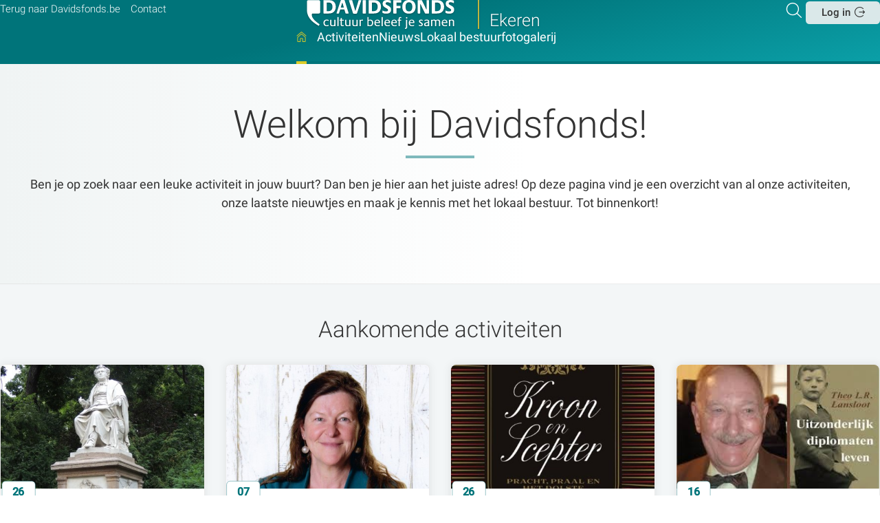

--- FILE ---
content_type: text/html; charset=UTF-8
request_url: https://ekeren.davidsfonds.be/k/n9712/meeting2/details/6591/kritisch-denken/location
body_size: 7502
content:
<!DOCTYPE html>
<html lang='nl' class='no-js'>
<head>

<script type='text/javascript' src='/ui/uibase/script/setcookie.js?r=2b0fb64fe3071088dc4630093935479cfe20b7f0'></script>
<script type='text/javascript' src='/l/cookie_control/filter/default/6b86b273ff34fce19d6b804eff5a3f5747ada4eaa22f1d49c01e52ddb7875b4b'></script>
<meta property="og:type" content="website">
<meta property="og:url" content="https://ekeren.davidsfonds.be/k/n9712/meeting2/details/6591/kritisch-denken/about">
<meta property="og:title" content="Kritisch denken">
<meta property="og:image" content="https://ekeren.davidsfonds.be/l/library/download/urn:uuid:d6bd6b1e-a27f-4b8f-8e87-da14fc177e2b/ongelovige+thomas.jpg?scaleType=6&amp;width=1200&amp;height=630">
<meta itemprop="pb:gid" content="c75d7446d046e17b9e9a0747da002e55">
 <meta name='generator' content='Procurios' />
    <meta charset='UTF-8'/>
    <meta http-equiv='X-UA-Compatible' content='IE=edge'/>
    <title>Locatie van Kritisch denken - Ekeren</title>

    <meta name='viewport' content='width=device-width, initial-scale=1'/>
    <meta name='author' content='Davidsfonds vzw'/>

     

    
<link rel='stylesheet' type='text/css' media='print' href='/cache/2yg8kc66kfggc.ced634627e5f.css' />
<link rel='stylesheet' type='text/css' media='screen' href='/cache/30rothw5l50k8.ced634627e5f.css' />
<link rel='stylesheet' type='text/css' media='screen and (max-width: 989px)' href='/cache/24olvahqvkcko.ced634627e5f.css' />
<link rel='stylesheet' type='text/css' media='screen and (min-width: 990px)' href='/cache/1xcruhldpj4hb.ced634627e5f.css' />
    <link rel='preload' as='font' type='font/woff2' crossorigin='anonymous' href='/ui/davidsfonds-2022/font/Roboto-Regular.woff2'/>
    <link rel='preload' as='font' type='font/woff2' crossorigin='anonymous' href='/ui/davidsfonds-2022/font/Roboto-Medium.woff2'/>
    <link rel='preload' as='font' type='font/woff2' crossorigin='anonymous' href='/ui/davidsfonds-2022/font/Roboto-Light.woff2'/>
    <link rel='preload' as='font' type='font/woff2' crossorigin='anonymous' href='/ui/davidsfonds-2022/font/df-icons.woff2'/>
<link rel='apple-touch-icon' sizes='180x180' href='/ui/davidsfonds-2022/image/favicon/apple-touch-icon.png'>
    <link rel='icon' type='image/png' sizes='32x32' href='/ui/davidsfonds-2022/image/favicon/favicon-32x32.png'>
    <link rel='icon' type='image/png' sizes='16x16' href='/ui/davidsfonds-2022/image/favicon/favicon-16x16.png'>
    <link rel='manifest' href='/ui/davidsfonds-2022/image/favicon/site.webmanifest'>
    <link rel='mask-icon' href='/ui/davidsfonds-2022/image/favicon/safari-pinned-tab.svg' color='#007b7e'>
    <meta name='msapplication-TileColor' content='#007b7e'>
    <meta name='theme-color' content='#ffffff'>

    <link rel='stylesheet' type='text/css' media='screen' href='/ui/uibase/style/pbutil.css?rev=936ee22c6760c7601820a01aadeb5a63a9c84a35' />
<script type='text/javascript' src='/ui/uibase/script/prototype/prototype-min.js?rev=2ce7626cd5fcfb3042f3ce6c532d9fd6b7e4e352'></script>
<script type='text/javascript' src='/ui/uibase/script/pblib/pblib.js?rev=397cb9ef2e7dec4e026c879b0066f2807e007912'></script>
 <link rel='stylesheet' media='screen' href='/ui/davidsfonds-2022/article-templates/footer-banner/footer-banner.css?rev=21ab84e309323a40fef5a3da063afecb7439ec96' type='text/css' />
<script src="/ui/uibase/vendor/procurios/amdLoader/dist/amdLoader.js?rev=b1a6a7ceda19f51c6a18587a2b15ca17675e5d29" data-main data-rev="ced634627e5f"></script>
<script type='text/javascript'>var digitalData = {"page":{"attributes":{"PBSiteID":"137551"},"pageInfo":{"pageID":"137554","pageName":"Locatie van Kritisch denken","language":"nl_BE","breadCrumbs":["Home","Hoofdmenu","Locatie van Kritisch denken"]}},"component":[{"componentInfo":{"componentID":"137556","componentName":"Welkom bij Davidsfonds Afdeling"},"attributes":{"componentType":"Page introduction","componentModule":"Website"}},{"componentInfo":{"componentID":"137557","componentName":"Aankomende activiteiten"},"attributes":{"componentType":"MeetingList","componentModule":"Website"}}],"cookiePolicy":{"acceptancePolicy":"optIn","cookieTypeCategory":{"tracking":"tracking","statistics":"tracking","external":"external","functional":"essential"},"allowedCookieTypes":{"functional":true,"preferences":true,"statistics":true,"tracking":true,"external":true}},"pageInstanceID":"production"}</script><link rel='stylesheet' media='screen' href='/a/component/ShareButtons-d247/1/davidsfonds-2022/ShareButtons.css?rev=0f86a04015068e730d5cd1e914462936cbfa7749' type='text/css' />
<link rel='stylesheet' media='screen' href='/ui/davidsfonds-2022/modules/mod_meeting2/style/snippets/meetingDetailPage/mmt-meeting-detail-page.css?rev=594f83a1d2bb5b100cc7ec4ecd6d2b61a5475829' type='text/css' />
<link rel='stylesheet' media='screen' href='/ui/davidsfonds-2022/modules/mod_meeting2/style/mmt-generic.css?rev=80befda1ab10571df4a40e09b2df6f412004da8d' type='text/css' />
<link rel='stylesheet' media='screen' href='/files/mod_meeting2/style/snippets/meetingDetailPage/mmt-mdp-location.css?rev=40d973a517969809ca135a2841b01041b960c79c' type='text/css' />
<script src='/a/module/mod_meeting2/script/snippets/meetingDetailPage/mmt-mdp-location.js?rev=cfe7a0f165d3b1b2b1788d1b49b71bad5fad7252'></script>
<script src='https://maps.googleapis.com/maps/api/js?sensor=false&amp;key=AIzaSyA_Hrb_Q7BxGGvp6slvn1p7JYYUnDsQHEY&amp;languageCode=nl'></script>
<link rel='stylesheet' media='screen' href='/a/component/Share-a385/1/davidsfonds-2022/Share.css?rev=1b1a7997f77c1140d2a4f2e41ac6463ff4b7ce97' type='text/css' />
<link rel='stylesheet' media='screen' href='/ui/davidsfonds-2022/article-templates/page-intro/page-intro.css?rev=949bbacfebf75234f2a620b1a5b2a66be57fc432' type='text/css' />
<link rel='stylesheet' media='screen' href='/a/component/Article-6518/3/davidsfonds-2022/Article.css?rev=4dd13e939d638ad6600e3a1bbd25fb75d26c86d6' type='text/css' />
<script src='/a/module/mod_meeting2/script/snippets/meetingList/mmt-meeting-list.js?rev=69574ca3f6ad94df7184363a46d3c101f93d3b1a'></script>
<link rel='stylesheet' media='screen' href='/ui/davidsfonds-2022/modules/mod_meeting2/style/snippets/meetingList/mmt-meeting-list.css?rev=3014232ff208961bb7e5effebabed3dcf7efab1a' type='text/css' />
<link rel='stylesheet' media='screen' href='/ui/davidsfonds-2022/modules/mod_meeting2/style/snippets/mmt-meeting-search.css?rev=4bf01b9db8b16a8cf005886ddb8fac1a9f01a48c' type='text/css' />
<link rel='stylesheet' media='screen' href='/ui/davidsfonds-2022/article-templates/footer-banner/footer-banner.css?rev=21ab84e309323a40fef5a3da063afecb7439ec96' type='text/css' />
 
</head>
<body id='templateDefault' class=' modulepage mod-meeting2 mod-meeting2  meetingDetailPage  meetingHasCover  mod_meeting2 mod_meeting2__meetingList  templateDefault body--clr1'>

<!-- ProBaseSpider noIndex -->
<header class='header' id='js-header' role='banner'>
    <div class='header__box l-box l-flex l-flex-between'>
        <div class='header__meta navMeta l-col l-hide-lg-dwn'>
            <ul class='nav navMeta'>
            <li class='nav__item'>
    <a class='nav__link' href='/terug-naar-davidsfonds.be'>Terug naar Davidsfonds.be</a></li>            <li class='nav__item'>
    <a class='nav__link' href='/contact'>Contact</a></li>    </ul>

        </div>
        <a class='header__logoLink --local l-col' href='/'>
            <img src='/ui/davidsfonds-2022/image/logo-davidsfonds.svg' alt='Davidsfonds - Cultuur beleef je samen' class='header__logo'/>
            
            
            <span class='header__branchLogoName'>Ekeren</span>  </a>
        <div class='header__meta header__metaTools l-col'>
            <div class='l-flex l-flex-end'>
                <a class='header__searchToggle searchToggle icon-search u-icon-anim-zoom' href='/k/searchengine' title='Zoeker'><span class='u-visuallyHidden'>Zoeken</span></a>
                
                <a class='header__drawerOpener l-hide-lg' role='button' href='#navigation' title='Direct navigeren'>
                    <span class='u-visuallyHidden' aria-hidden='true'>Direct navigeren</span> </a>
                <div class='header__login header__loginButton l-hide-lg-dwn l-flex l-align-center'>
                      <a href='/login' class='button button--white icon-login'>Log in</a>
                    
                </div>
            </div>
        </div>
    </div>
    <nav class='header__navigation drawerMenu__drawer l-box l-flex l-flex-center' id='js-navigation' role='navigation'>
        <span class='drawerMenu__close icon-cancel l-hide-lg'><span class='u-visuallyHidden'>Sluit </span>Menu</span>
        <ul class='nav navMain'>
                    <li class='m-mm__item lvl1 m-mm__item--active'><a class='m-mm__link m-mm__parent m-mm__home icon-home' href='/' >
                Hoofdpagina
    </a></li>                <li class='m-mm__item lvl1'><a class='m-mm__link m-mm__parent' href='/activiteiten' >
                Activiteiten
    </a></li>                <li class='m-mm__item lvl1'><a class='m-mm__link m-mm__parent' href='/nieuws' >
                Nieuws
    </a></li>                <li class='m-mm__item lvl1'><a class='m-mm__link m-mm__parent' href='/lokaal-bestuur' >
                Lokaal bestuur
    </a></li>                <li class='m-mm__item lvl1'><a class='m-mm__link m-mm__parent' href='/fotogalerij' >
                fotogalerij
    </a></li>    </ul>

        <div class='header__meta l-hide-lg'>
            <ul class='nav navMeta'>
            <li class='nav__item'>
    <a class='nav__link' href='/terug-naar-davidsfonds.be'>Terug naar Davidsfonds.be</a></li>            <li class='nav__item'>
    <a class='nav__link' href='/contact'>Contact</a></li>    </ul>

            <div class='header__loginMobile l-hide-lg'>
                    <a href='/login' class='button button--white icon-login'>Log in</a>

            </div>
        </div>
        
    </nav>
    
</header>

<!-- /ProBaseSpider -->
<main class='main main--footerMargin' id='js-main' role='main'>
    
        <h1 class='pageTitle  l-col-12'>Locatie van Kritisch denken</h1>
         

    





    <article id='art_137556' class='Article Article--template at-intro at-intro--hasNoImage at-intro--hasBackground'>
    <div class='l-flex l-box'>
                <div class='at-intro__body l-col-lg-9'>
                            <h2 class='at-intro__title at-intro__title--headLine'>Welkom bij Davidsfonds!
                                    </h2>
                                        <div class='at-intro__path'>
                    <span class='at-intro__pathTitle'>                    </span>
                    
                </div>
                                        <div class='at-intro__text'>Ben je op zoek naar een leuke activiteit in jouw buurt? Dan ben je hier aan het juiste adres! Op deze pagina vind je een overzicht van al onze activiteiten, onze laatste nieuwtjes en maak je kennis met het lokaal bestuur. Tot binnenkort!</div>
                    </div>
    </div>
</article>


    





    <article id='art_137557' class='Article Article--snippet mmt-tiles'><div class='Article__content'>
                                    <h2 class='Article__title'>Aankomende activiteiten</h2>
                                <div id='meeting-list-1'></div>




<!-- ProBaseSpider noIndex -->
<div class="mmt-meeting-list mmt-meeting-list-detailed">
                                    <ol class="mmt-ml-meetings"><li class="mmt-ml-meeting mmt-ml-first ">
                                                                
    

            
    
    

                
    <section class='l-tile u-liftEffect mmt-tile'>
                    <figure class='l-tile__imageWrapper'>
                                    <img src='/l/library/download/urn:uuid:7b56188a-82fb-46bb-9c2c-30aa72680220/wenen.jpg?scaleType=3&width=445&height=250' alt='' class='l-tile__image'/>
                            </figure>
                        <header class='l-tile__header l-flex'>
            <div class='mmt-tile__date'>
                        <span class='mmt-date mmt-date--diap mmt-date--single'>
        <span class='mmt-date__day'>26</span>
        <span class='mmt-date__month'>feb</span>
    </span>
            </div>
            <div>
                                    <span class='mmt-tile__venue mmt-venue icon-marker'>
                            <span class='u-visuallyHidden'>in</span>Ekeren
                        </span>
                                                <h3 class='l-tile__title'>Onderweg met Franz Schubert</h3>
                            </div>
        </header>
                    <div class='l-tile__main'>
                Een introspectieve sessie die een grondige inkijk levert in het leven en werk van Franz Schubert door Jasper Gheysen
            </div>
                <footer class='l-tile__footer'>
                        <a href='https://ekeren.davidsfonds.be/activiteiten-detail/11158/onderweg-met-franz-schubert' class='l-tile__link icon-arrow-right'>Lees meer</a>
        </footer>
    </section>
                                            
                                    </li><li class="mmt-ml-meeting  ">
                                                                
    

            
    
    

                
    <section class='l-tile u-liftEffect mmt-tile'>
                    <figure class='l-tile__imageWrapper'>
                                    <img src='/l/library/download/urn:uuid:84c2ba5f-737f-4cc2-ad1d-ceb1bb57ab27/hilde+schoolfoto.jpg?scaleType=3&width=445&height=250' alt='' class='l-tile__image'/>
                            </figure>
                        <header class='l-tile__header l-flex'>
            <div class='mmt-tile__date'>
                        <span class='mmt-date mmt-date--diap mmt-date--single'>
        <span class='mmt-date__day'>07</span>
        <span class='mmt-date__month'>mrt</span>
    </span>
            </div>
            <div>
                                    <span class='mmt-tile__venue mmt-venue icon-marker'>
                            <span class='u-visuallyHidden'>in</span>Ekeren
                        </span>
                                                <h3 class='l-tile__title'>Jeugdschrijver Hilde E. Gerard vertelt</h3>
                            </div>
        </header>
                    <div class='l-tile__main'>
                Jeugdschrijver Hilde E. Gerard vertelt.
Proclamatie Junior Journalistwedstrijd 1ste graad middelbaar
            </div>
                <footer class='l-tile__footer'>
                        <a href='https://ekeren.davidsfonds.be/activiteiten-detail/13133/jeugdschrijver-hilde-e.-gerard-vertelt' class='l-tile__link icon-arrow-right'>Lees meer</a>
        </footer>
    </section>
                                            
                                    </li><li class="mmt-ml-meeting  ">
                                                                
    

            
    
    

                
    <section class='l-tile u-liftEffect mmt-tile'>
                    <figure class='l-tile__imageWrapper'>
                                    <img src='/l/library/download/urn:uuid:9e641aa9-87b6-41ed-8a4d-977aa5064a8e/kroon+en+scepter.jpg?scaleType=3&width=445&height=250' alt='' class='l-tile__image'/>
                            </figure>
                        <header class='l-tile__header l-flex'>
            <div class='mmt-tile__date'>
                        <span class='mmt-date mmt-date--diap mmt-date--single'>
        <span class='mmt-date__day'>26</span>
        <span class='mmt-date__month'>mrt</span>
    </span>
            </div>
            <div>
                                    <span class='mmt-tile__venue mmt-venue icon-marker'>
                            <span class='u-visuallyHidden'>in</span>Ekeren
                        </span>
                                                <h3 class='l-tile__title'>Kroon en scepter. Pracht en praal en het dolste van de Engelse kroningen.</h3>
                            </div>
        </header>
                    <div class='l-tile__main'>
                Koninklijke kampioenen, vallende edelen en vloekende vorsten: verhalen van achter de coulissen van de coronation door meesterverteller en...
            </div>
                <footer class='l-tile__footer'>
                        <a href='https://ekeren.davidsfonds.be/activiteiten-detail/11176/kroon-en-scepter.-pracht-en-praal-en-het-dolste-van-de-engelse-kroningen' class='l-tile__link icon-arrow-right'>Lees meer</a>
        </footer>
    </section>
                                            
                                    </li><li class="mmt-ml-meeting  mmt-ml-last">
                                                                
    

            
    
    

                
    <section class='l-tile u-liftEffect mmt-tile'>
                    <figure class='l-tile__imageWrapper'>
                                    <img src='/l/library/download/urn:uuid:6b61480e-7b76-409a-9bd4-0b47afd024a5/diplomatenleven.jpg?scaleType=3&width=445&height=250' alt='' class='l-tile__image'/>
                            </figure>
                        <header class='l-tile__header l-flex'>
            <div class='mmt-tile__date'>
                        <span class='mmt-date mmt-date--diap mmt-date--single'>
        <span class='mmt-date__day'>16</span>
        <span class='mmt-date__month'>apr</span>
    </span>
            </div>
            <div>
                                    <span class='mmt-tile__venue mmt-venue icon-marker'>
                            <span class='u-visuallyHidden'>in</span>Ekeren
                        </span>
                                                <h3 class='l-tile__title'>Uitzonderlijk diplomatenleven</h3>
                            </div>
        </header>
                    <div class='l-tile__main'>
                Een dochter vertelt
            </div>
                <footer class='l-tile__footer'>
                        <a href='https://ekeren.davidsfonds.be/activiteiten-detail/11196/uitzonderlijk-diplomatenleven' class='l-tile__link icon-arrow-right'>Lees meer</a>
        </footer>
    </section>
                                            
                                    </li></ol>
                                            <a class="mmt-ml-more-link" href="/activiteiten">Toon alle activiteiten</a>
                        </div>
<!-- /ProBaseSpider -->
            </div></article>

    <div class='l-box l-flex l-flexWrap'>
         
        <div class='main__content l-col-auto' id='content'>
             

    





    <article id='art_0' class='Article Article--snippet'><div class='Article__content'>
                                <script type="application/ld+json">{"@context":"http:\/\/schema.org","@type":"Event","name":"Kritisch denken","description":"Veel mensen blijven geloof hechten aan pseudo-wetenschap, bijgeloof en complottheorie\u00ebn. Filosoof Johan Braeckman onderzoekt wat hiervan de oorzaken zijn en legt de klemtoon op de mentale valkuilen waarin we kunnen terechtkomen. Aan de hand van herkenbare voorbeelden en veel humor toont hij aan dat we veel minder kritisch denken dan we zelf beseffen.","url":"https:\/\/ekeren.davidsfonds.be\/k\/n9712\/meeting2\/details\/6591\/kritisch-denken\/about","startDate":"2024-03-14T20:00:00+01:00","image":{"@type":"ImageObject","url":"https:\/\/ekeren.davidsfonds.be\/l\/library\/download\/urn:uuid:d6bd6b1e-a27f-4b8f-8e87-da14fc177e2b\/ongelovige+thomas.jpg","identifier":{"@type":"PropertyValue","propertyID":"pbid","value":"92816"}},"eventAttendanceMode":"https:\/\/schema.org\/OfflineEventAttendanceMode","location":{"@type":"Place","name":"Ekeren - Bibliotheek Driehoek","address":{"@type":"PostalAddress","addressCountry":"BE","addressLocality":"Ekeren","postalCode":"2180","streetAddress":"Driehoekstraat 43"}}}</script>




<!-- ProBaseSpider noIndex -->

<div class="mmt-meeting-detail-page mmt-mdp-has-cover  mmt-mdp-location">
        

<div class='mmt-mdp__header'>
            
        <img class='mmt-mdp__headerImage' src='/l/library/download/urn:uuid:d6bd6b1e-a27f-4b8f-8e87-da14fc177e2b/ongelovige+thomas.jpg?scaleType=6&width=1412&height=635' alt='' height='635' width='1412'/>
        <div class='mmt-mdp__headerText'>
        <div class='mmt-mdp__date'>
                    <span class='mmt-date mmt-date-- mmt-date--single'>
        <span class='mmt-date__day'>14</span>
        <span class='mmt-date__month'>mrt</span>
    </span>
        </div>
        <div class='mmt-mdp__headerIntro'>
                            <span class='mmt-mdp__venue mmt-venue icon-marker'>
                                    <a href="https://ekeren.davidsfonds.be/k/n9712/meeting2/details/6591/kritisch-denken/location">Ekeren - Bibliotheek Driehoek</a>
                                </span>
                        <span class='mmt-mdp__id'># 6591</span>
            <h2 class='mmt-mdp__meetingTitle'>Kritisch denken</h2>
        </div>
        <div class='mmt-mdp__intro'><p>Veel mensen blijven geloof hechten aan pseudo-wetenschap, bijgeloof en complottheorieën. Filosoof Johan Braeckman onderzoekt wat hiervan de oorzaken zijn en legt de klemtoon op de mentale valkuilen waarin we kunnen terechtkomen. Aan de hand van herkenbare voorbeelden en veel humor toont hij aan dat we veel minder kritisch denken dan we zelf beseffen.</p></div>
        <div class='mmt-mdp__introFull'>donderdag 14 maart 2024 om 20:00 uur</div>
    </div>
</div>    
<div class='mmt-mdp-section mmt-mdp-nav l-tabs-nav'>
    <ul><li class=' mmt-mdp-first '>
                <span id='Over' class='mmt-mdp-nav__offsetAnchor'></span>
                <a href='https://ekeren.davidsfonds.be/k/n9712/meeting2/details/6591/kritisch-denken#Over' title='Over'>Over</a>
            </li><li class='mmt-mdp-active  mmt-mdp-last'>
                <span id='Locatie' class='mmt-mdp-nav__offsetAnchor'></span>
                <a href='https://ekeren.davidsfonds.be/k/n9712/meeting2/details/6591/kritisch-denken/location#Locatie' title='Locatie'>Locatie</a>
            </li></ul>
</div>
    <div class="mmt-mdp-section mmt-mdp-content mmt-clearfix">
        <div class="mmt-mdp-main">
            <div class="mmt-mdp-inner">
                




    <div class="mmt-mdp-section mmt-mdp-section-location mmt-mdp-section-last">
        <h3>Ekeren - Bibliotheek Driehoek</h3>
        <div class="mmt-mdp-section-inner">
                                                                <div class="mmt-mdp-location-desc">
                    <address class='mmt-mdp-location-address'>
                        Driehoekstraat 43<br/>
                        2180 EKEREN
                    </address>
                    
                </div>
                <div class="mmt-mdp-location-map" data-address="Driehoekstraat 43, 2180 Ekeren"></div>
                                </div>
    </div>

            </div>
        </div><aside class="mmt-mdp-sidebar" aria-label="Aanmelding">
                <div class="mmt-mdp-inner">
                                                                                                                                        <div class="mmt-mdp-section mmt-mdp-section-tickets">
                                                                    <h3>Prijzen</h3>
                                                                <div class="mmt-mdp-section-inner">
                                                                        <table class="mmt-mdp-ticketsTable mmt-has-help">
                                        <colgroup>
                                            <col class="mmt-mdp-ticket-type" />
                                            <col class="mmt-mdp-ticket-price" />
                                        </colgroup>
                                        <thead>
                                            <tr>
                                                <th>Ticket</th>
                                                <th class="mmt-mdp-title-price">Prijs</th>
                                            </tr>
                                        </thead>
                                        <tbody>
                                                                                            <tr >
                                                    <td>Davidsfonds-leden</td>
                                                    <td itemprop='price'>€ 9,00</td>
                                                </tr>
                                                                                            <tr class="mmt-mdp-last">
                                                    <td>Standaard</td>
                                                    <td itemprop='price'>€ 12,00</td>
                                                </tr>
                                                                                    </tbody>
                                    </table>
                                                                                                                <div class="mmt-mdp-ticket-description"><p>Inschrijven via <a href="mailto:bart.beheydt@telenet.be">bart.beheydt@telenet.be</a> of 03/542.69.55</p>
<p>betaling door overschrijving naar rekening BE29 4145 0206 5164 van Davidsfonds Ekeren</p></div>
                                                                    </div>
                            </div>
                                                                                                                                                                    </div>
            </aside>
            </div>
                <div class='mmt-ml__tags'>
            <span>Labels:  </span><span class='mmt-tag u-tag'>Mens &amp; Maatschappij</span><span class='mmt-tag u-tag'>Filosofie</span><span class='mmt-tag u-tag'>Lezing</span><span class='mmt-tag u-tag'>1 sessie</span><span class='mmt-tag u-tag'>Rolstoeltoegankelijk</span><span class='mmt-tag u-tag'>Activiteit</span><span class='mmt-tag u-tag'>Maatschappij</span><span class='mmt-tag u-tag'>lezing</span><span class='mmt-tag u-tag'>filosofie</span><span class='mmt-tag u-tag'>Ekeren</span><span class='mmt-tag u-tag'>Cultuurregio Antwerpen</span></div>
        <div class='l-flex l-flex-between l-align-center mmt-mdp-footer'>
        <a class='mmt-mdp-back icon-arrow-left' href="">Terug naar overzicht</a>
        


<div class='Share'>
    <h2 class='Share__title'>Deel dit artikel:</h2>
    <ul class='u-list Share--meeting'>
        <li class='Share__item'>
            <a class='Share__link icon-facebook u-icon-anim-zoom' href='https://www.facebook.com/sharer/sharer.php?u=&quote=' rel='nofollow' target='_blank' title='Deel op Facebook' onclick='window.open("https://www.facebook.com/sharer/sharer.php?u=" + encodeURIComponent(document.URL) + "&quote=" + encodeURIComponent(document.URL)); return false;'>
                <span class='u-visuallyHidden'>Facebook</span>
            </a>
        </li>
        <li class='Share__item'>
            <a class='Share__link icon-linkedin u-icon-anim-zoom' href='http://www.linkedin.com/shareArticle?mini=true&url=&title=&summary=&source=' rel='nofollow' target='_blank' title='Delen op LinkedIn' onclick='window.open("http://www.linkedin.com/shareArticle?mini=true&url=" + encodeURIComponent(document.URL) + "&title=" +  encodeURIComponent(document.title)); return false;'>
                <span class='u-visuallyHidden'>LinkedIn</span>
            </a>
        </li>
        <li class='Share__item'>
            <a class='Share__link icon-twitter u-icon-anim-zoom' href='https://twitter.com/intent/tweet?source=&text=:%20' rel='nofollow' target='_blank' title='Tweet op Twitter' onclick='window.open("https://twitter.com/intent/tweet?text=" + encodeURIComponent(document.title) + ":%20"  + encodeURIComponent(document.URL)); return false;'>
                <span class='u-visuallyHidden'>Twitter</span>
            </a>
        </li>
    </ul>
</div>    </div>
</div>

<!-- /ProBaseSpider -->

            </div></article>

        </div>
        
    </div>
    
    <!-- ProBaseSpider noIndex -->
</main>


    





    <div class='at-footerBanner at-footerBanner--clr2'>
    <div class='l-box at-footerBanner__box'>
        <h2 class='l-col-lg-7 at-footerBanner__title'>Maak je graag mee het verschil?<br/> Geef dan snel een ping op onze radar en laat je talenten schitteren als <strong>vrijwilliger</strong> bij Davidsfonds.</h2>
        <a class='icon-link at-footerBanner__link' href='https://www.davidsfonds.be/kandidaat-vrijwilliger'></a>
    </div>
</div>
 
<footer class='footer'>
    <div class='footer__box'>
        <div class='l-box'>
            <div class='l-flex l-flexWrap'>
                <div class='footer__left l-col-lg-6'>
                    <div class='footer__address'>
                        <strong class='footer__addressName'>Davidsfonds vzw</strong> <span class='u-visuallyHidden'>Contactpersoon:</span>
                        <div>
                            <span class='u-visuallyHidden'>Adres:</span> <span>Sluisstraat 79</span>
                            <span>bus 03.01, 3000 </span> <span>Leuven</span>
                        </div>
                        Telefoon: <span>016 31 06 00 </span><br/>
                        E-mail: <strong>info@davidsfonds.be</strong><br/>
                         
                    </div>
                    <div class='navLegal'></div>
                </div>
                <div class='footer__right l-col-lg-6'>
                    <a class='button button--ghost' href='//davidsfonds.be/nieuwsbrief'>Abonneren
                        op nieuwsbrief</a> 
                    <div class='footer__socials'>
                        <span class='socials__title'>Volg <strong>Davidsfonds</strong> op sociale media</span>
                        <ul class='socials l-flex'>
                            <li>
                                <a href='https://www.facebook.com/davidsfondscultuurnetwerk' class='socials__link icon-facebook u-icon-anim-zoom' target='_blank' rel='noopener'><span class='u-visuallyHidden'>Volg ons op Facebook</span></a>
                            </li>
                            <li>
                                <a href='https://www.instagram.com/davidsfonds.cultuurnetwerk/' class='socials__link icon-instagram u-icon-anim-zoom' target='_blank' rel='noopener'><span class='u-visuallyHidden'>Volg ons op Instagram</span></a>
                            </li>
                            <li>
                                <a href='https://be.linkedin.com/company/davidsfonds' class='socials__link icon-linkedin u-icon-anim-zoom' rel='noopener' target='_blank'><span class='u-visuallyHidden'>Volg ons op LinkedIn</span></a>
                            </li>
                        </ul>
                    </div>
                </div>
            </div>
        </div>
        <div id='searchBox' class='searchBox'>
            <div class='searchBox__top l-flex'>
                <img src='/ui/davidsfonds-2022/image/logo-davidsfonds-alt.svg' alt='Davidsfonds - Cultuur beleef je samen' class='searchBox__logo'/>
            </div>
            <div class='searchBox__form l-box'>
                <span class='searchBox__toggle searchToggle icon-cancel'><span class='u-visuallyHidden'>Sluit</span></span>
                <h2 class='searchBox__title'>Search in the website</h2>
                <form method='get' action='/k/searchengine' id='quick-search' class='quickSearch'>
                    <fieldset>
                        <label for='searchfield' class='u-visuallyHidden'>Zoek: </label>
                        <input id='searchfield' type='text' name='q' value='' placeholder='Waar bent u naar op zoek?'>
                        <span class='searchBox__searchIcon icon-search'></span>
                        <button class='submit pri' type='submit'><span class='icon-arrow-right u-icon-anim-right'>Zoeken</span>
                        </button>
                    </fieldset>
                </form>
            </div>
        </div>
    </div>
    <div class='footer__credits l-box l-flex l-flexWrap'>
        <div class='footer__credits__left l-col-lg-8'>
            <div class='footer__logo-container'>
                <img src='/ui/davidsfonds-2022/image/logo-davidsfonds-alt.svg' alt='Davidsfonds - Cultuur beleef je samen' class='footer__logo'/>
            </div>
            <div class='footer__partners-container'>
                <ul class='footer__partners'>
                    <li>
                        <img src='/ui/davidsfonds-2022/image/logo-vlaanderen_verbeelding_werkt.svg' alt='Vlaanderen - Verbeelding werkt' class='footer__logo--partner'/>
                    </li>
                    <li>
                        <img src='/ui/davidsfonds-2022/image/logo-BXL_horiz_FR_NL.svg' alt='Brussel - De stad' class='footer__logo--partner'/>
                    </li>
                    <li>
                        <img src='/ui/davidsfonds-2022/image/logo-ESF.svg' alt='ESF - Investeert in jouw toekomst' class='footer__logo--partner'/>
                    </li>
                    <li><img src='/ui/davidsfonds-2022/image/logo-EU.svg' alt='Europese Unie' class='footer__logo--partner'/></li>
                </ul>
            </div>
        </div>
        <div class='footer__copyright l-col-lg-4'>
            <br/>
            <span>Powered by <a href='https://www.procurios.com' title='Ontdek wat we doen!' target='_blank'><strong>Procurios</strong></a></span>
        </div>
    </div>
</footer>

 
<script src='/cache/1_2qfgv3fct1k4g.ced634627e5f.js'></script>
<script src='/cache/1_3urjguxv3h0k4.ced634627e5f.js'></script>
<!-- /ProBaseSpider -->

</body>
</html>


--- FILE ---
content_type: text/css
request_url: https://ekeren.davidsfonds.be/files/mod_meeting2/style/snippets/meetingDetailPage/mmt-mdp-location.css?rev=40d973a517969809ca135a2841b01041b960c79c
body_size: 209
content:
/**
 * @author: Procurios
 * @about:  mmt-mdp-location.css
 *          Additional layout settings for the "location"-page of the meeting detail page
 */

/**
 * Layout of locations
 */

.mmt-mdp-section-location {
    padding-bottom: 1.6em;
    margin-bottom: 1.6em;
    border-bottom: 1px solid #ccc;
}

.mmt-mdp-section-last {
    padding: 0;
    margin: 0;
    border: 0;
}

.mmt-mdp-location-images {
    margin-bottom: 1em;
}

.mmt-mdp-location-images ul {
    margin: 0;
    padding: 0;
    list-style: none;
}

.mmt-mdp-location-images li {
    float: left;
    margin-right: 5px;
}

.mmt-mdp-location-images img:hover {
    cursor: zoom-in;
}

.mmt-mdp-location-map {
    width: 100%;
    height: 300px;
}


--- FILE ---
content_type: text/css
request_url: https://ekeren.davidsfonds.be/ui/davidsfonds-2022/modules/mod_meeting2/style/snippets/meetingList/mmt-meeting-list.css?rev=3014232ff208961bb7e5effebabed3dcf7efab1a
body_size: 1314
content:
/**
 * The meeting list
 */

.mmt-ml-meetings {
    margin: 0;
    padding: 0;
    list-style: none;
}

.mmt-tiles .mmt-ml-meetings .l-tile__header .u-tag {
    margin-bottom: .5rem;
}

/**
 * Detailed meeting
 */

@media (max-width: 767px) {
    .mmt-ml__standard .mmt-ml__date {
        flex: 0 4rem;
        font-size: var(--txtSize-9);
    }

    .mmt-ml__description {
        width: calc(100% - 4rem);
    }

    .mmt-ml__itmLnk {
        margin-bottom: 1rem;
        margin-left: 4rem;
    }
}

@media (min-width: 768px) {
    .mmt-ml__standard .mmt-ml__date {
        font-size: var(--txtSize-6);
    }
}

.mmt-ml__standard .mmt-ml__header {
    display: flex;
    gap: .5rem;
    align-items: center;
}

.mmt-ml__standard .mmt-ml__id,
.mmt-ml__standard .mmt-ml__location {
    display: inline-block;
    margin-bottom: .5rem;
    font-size: var(--txtSize-9);
}

.mmt-ml__standard .mmt-ml__id {
    padding: .1rem .3rem;
    border-radius: var(--radius-md);
    color: hsl(0, 0%, 47%);
    background: var(--clr1-xlight);
}

.mmt-ml__standard .mmt-ml__location .u-tag {
    margin-bottom: 0;
}

.mmt-ml__title {
    margin-bottom: 1rem;
    font-size: var(--txtSize-4);
}

.mmt-ml__standard:hover .mmt-ml__title {
    color: var(--clr1-normal);
}

.mmt-ml__standard .mmt-ml__intro {
    margin-bottom: .5rem;
    font-size: var(--txtSize-6);
}

@media (max-width: 767px) {
    .mmt-ml__standard__notice {
        position: absolute;
        right: calc((50px - 1rem) * -1);
        transform: scale(.7);
    }
}

@media (min-width: 768px) {
    .mmt-ml__standard__notice {
        position: absolute;
        display: flex;
        justify-content: center;
        align-items: center;
        right: 50px;
        z-index: 1;
        width: calc(33.333% - 2rem);
        padding: 35px;
    }
}

.mmt-ml__standard .mmt-ml__imageWrapper {
    margin: 0;
    overflow: hidden;
    display: flex;
    justify-content: center;
    margin-block: auto;
    border-radius: var(--radius-lg);
    width: min(237px, 100%);
}

.mmt-ml__standard .mmt-ml__image {
    width: 100%;
    width: -moz-available;
    width: -webkit-fill-available;
    width: fill-available;
    object-fit: cover;
    transition: all var(--transition-time--slow) ease-in-out;
}

.mmt-ml__standard:hover .mmt-ml__image {
    transform: scale(1.02);
}

@media (min-width: 768px) {
    .mmt-ml__standard .mmt-ml__date {
        overflow: hidden;
        flex: 0 4rem;
        display: block;
        margin-right: 15px;
    }
}

/**
 * .mmt-ml__tiles (snippetStyles in info.yml)
 */
.main .mmt-tiles {
    position: relative;
    margin-bottom: 7rem;
}

.at-lpfs + .mmt-tiles {
    margin-top: -3.5rem;
    padding-top: 2.5rem;
}

.at-intro + .mmt-tiles .Article__title {
    font-size: var(--txtSize-2);
}

.mmt-tiles::before {
    content: '';
    position: absolute;
    top: -3rem;
    right: 0;
    bottom: -3.5rem;
    left: 0;
    z-index: -2;
    background: var(--clr1-xlight);
}

.main__content > .mmt-tiles::before {
    display: none;
}

@media (max-width: 579px) {
    .mmt-tiles .mmt-ml-meeting {
        margin-bottom: 2rem;
    }
}

@media (min-width: 580px) {
    .at-lpfs + .mmt-tiles {
        padding-top: 1.5rem;
    }

    .mmt-tiles .mmt-ml-meetings {
        display: grid;
        grid-template-columns: var(--tileGrid-fit);
        grid-gap: 2rem;
    }

    .at-intro + .mmt-tiles .Article__title {
        text-align: center;
    }
}

@media (min-width: 1200px) {
    .at-lpfs + .mmt-tiles {
        padding-top: 1rem;
    }
}

.mmt-tile__date {
    margin-top: -2rem;
    margin-right: 15px;
    font-size: .75em;
}

.mmt-tile__notice {
    position: absolute;
    top: 0;
    display: flex;
    justify-content: center;
    align-items: center;
    width: 100%;
    height: 180px;
    padding: 35px;
}

.mmt-tile__venue {
    display: inline-block;
    margin-bottom: .5em;
    font-size: 11px;
}

.mmt-tile__tags {
    margin-bottom: .7em;
}

/**
* More link, below article
 */
.mmt-ml-more-link {
    display: inline-block;
    padding: 0.8rem 1.5rem;
    margin: 1rem auto;
    border: 0;
    border-radius: .3em;
    font-size: var(--txtSize-5);
    font-family: var(--fam-medium);
    font-weight: var(--txt-medium);
    text-align: center;
    text-decoration: none;
    cursor: pointer;
    transition: all var(--transition-time) ease-in-out;
    color: var(--clr-white);
    background: var(--clr1-normal);
    background: linear-gradient(90deg, hsl(var(--clr1), 100%, 25%) 0%, hsl(var(--clr1), 88%, 35%) 100%);
}

.mmt-ml-more-link:hover {
    background: linear-gradient(90deg, hsl(var(--clr1), 100%, 23%) 0%, hsl(var(--clr1), 88%, 33%) 100%);
}

.mmt-ml-more-link::after {
    font-family: var(--fam-icon);
    font-style: normal;
    font-weight: normal;
    display: inline-block;
    text-decoration: inherit;
    width: 1em;
    text-align: center;
    font-variant: normal;
    text-transform: none;
    line-height: 1em;
    transition: margin var(--transition-time) ease-in-out;
    -webkit-font-smoothing: antialiased;
    -moz-osx-font-smoothing: grayscale;
    content: '\3e';
    margin-left: .3em;
    transform: scale(.8);
}

.mmt-ml-more-link:hover::after {
    margin-left: .4em;
}

@media (min-width: 580px) {
    .mmt-ml-more-link {
        padding-inline: 2.5rem;
        display: block;
        width: fit-content;
        margin-top: 2.5rem
    }
}


--- FILE ---
content_type: text/css
request_url: https://ekeren.davidsfonds.be/ui/davidsfonds-2022/modules/mod_meeting2/style/snippets/mmt-meeting-search.css?rev=4bf01b9db8b16a8cf005886ddb8fac1a9f01a48c
body_size: 217
content:
/**
 * @author: Procurios
 * @about:  mmt-meeting-search.css
 *          Layout and structure settings of the meeting list snippet of mod_meeting2.
 */

/**
 * .mmt-search
 */

.mmt-search {
    display: flex;
}

.mmt-search div.field {
    flex: 1;
    margin: 0;
    padding: 0;
}

.mmt-search div.fieldinput {
    position: relative;
    margin: 0;
}

.mmt-search label.field,
.mmt-search div.field_sep,
.mmt-search div.submit {
    display: none;
}

.mmt-search .proFormText {
    width: 100%;
}

.mmt-search .fieldinput::after {
    position: absolute;
    right: 1em;
    top: .5em;
    content: '\4c';
    font-family: var(--fam-icon);
}
